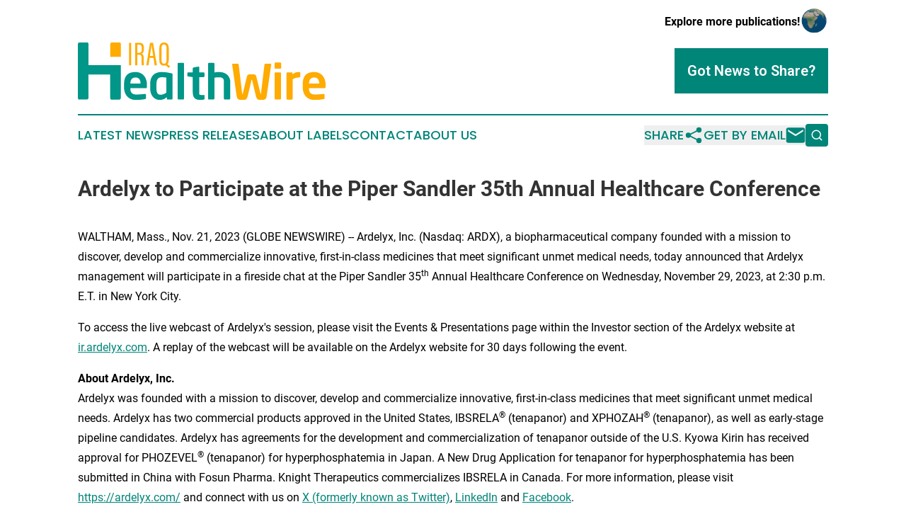

--- FILE ---
content_type: image/svg+xml
request_url: https://cdn.newsmatics.com/agp/sites/iraqhealthcarewire-logo-1.svg
body_size: 7427
content:
<?xml version="1.0" encoding="UTF-8" standalone="no"?>
<svg
   xmlns:dc="http://purl.org/dc/elements/1.1/"
   xmlns:cc="http://creativecommons.org/ns#"
   xmlns:rdf="http://www.w3.org/1999/02/22-rdf-syntax-ns#"
   xmlns:svg="http://www.w3.org/2000/svg"
   xmlns="http://www.w3.org/2000/svg"
   id="Layer_1"
   data-name="Layer 1"
   viewBox="0 0 375.49051 86.730751"
   version="1.1"
   width="375.49051"
   height="86.730751">
  <metadata
     id="metadata41">
    <rdf:RDF>
      <cc:Work
         rdf:about="">
        <dc:format>image/svg+xml</dc:format>
        <dc:type
           rdf:resource="http://purl.org/dc/dcmitype/StillImage" />
      </cc:Work>
    </rdf:RDF>
  </metadata>
  <defs
     id="defs4">
    <style
       id="style2">.cls-1{fill:#ffab00;}.cls-2{fill:#009688;}</style>
  </defs>
  <title
     id="title6">82</title>
  <path
     class="cls-1"
     d="M 80.76,0.46387987 V 34.46388 H 77.57 V 0.46387987 Z"
     id="path8" />
  <path
     class="cls-1"
     d="m 90.21,18.41388 v 16 H 86.98 V 0.41387987 h 5.62 c 5.09,0 7.47,2.23000003 7.47,7.73000003 v 1.62 c 0,4.4700001 -1.5,6.4900001 -3.46,7.1600001 2.2,0.77 3.17,2.44 3.17,7 a 88.58,88.58 0 0 0 0.34,10.49 h -3.16 c -0.43,-2.14 -0.36,-7.87 -0.36,-10.24 0,-4.46 -0.64,-5.78 -4.08,-5.78 z m 0,-2.77 h 2.46 c 3.33,0 4.13,-2.06 4.13,-5.6800001 v -1.6 c 0,-3.21 -0.91,-5.13 -4.42,-5.13 h -2.17 z"
     id="path10" />
  <path
     class="cls-1"
     d="m 108.76,23.17388 -1.73,11.26 h -3.27 l 5.6,-34.00000013 h 4.62 L 119.82,34.43388 h -3.39 l -1.84,-11.26 z m 5.41,-3 c -1.29,-7.88 -2.16,-13.7300001 -2.47,-16.7900001 h -0.14 c -0.12,2.58 -1.38,10.3100001 -2.35,16.7900001 z"
     id="path12" />
  <path
     class="cls-1"
     d="M 137.76,8.6538799 V 26.06388 c 0,5.84 -2.38,8.81 -7.28,8.81 -5.2,0 -7,-3.4 -7,-8.77 V 8.6638799 c 0,-5.59 2.47,-8.64000003 7.21,-8.64000003 4.97,0 7.07,3.54000003 7.07,8.63000003 z m -11,-0.09 V 26.36388 c 0,4.06 1.47,5.62 3.85,5.62 2.38,0 3.82,-1.53 3.82,-5.8 V 8.5838799 c 0,-3.82 -1.33,-5.6 -3.86,-5.6 -2.53,0 -3.81,1.69 -3.81,5.58 z m 8.53,23.8500001 4.59,3.61 -2,2.29 -5.19,-4.13 z"
     id="path14" />
  <path
     class="cls-2"
     d="m 104.68,63.63388 v 3.49 c 0,1.24 -0.48,1.82 -1.43,1.82 h -23.7 a 13.61,13.61 0 0 0 0.16,3 c 0.7,4 3.11,6.55 8.58,6.55 5.31,0 10.24,-0.51 13.32,-0.8 h 0.3 c 0.58,0 1.11,0.15 1.23,0.8 l 0.05,0.29 v 4.81 c 0,1.16 -0.14,1.67 -1.49,1.89 a 72.85,72.85 0 0 1 -14.42,1.24 c -6.4,0 -15,-3.57 -16.91,-14.63 a 23.67,23.67 0 0 1 -0.4,-4.37 v -4.52 c -0.07,-13.68 6.48,-18.63 17.48,-18.63 9.68,0 15.39,6.4 16.89,14.92 a 26.43,26.43 0 0 1 0.34,4.14 z m -17.25,-10.78 c -5.83,0 -7.83,3.94 -7.84,9.25 h 15.43 a 12.3,12.3 0 0 0 -0.19,-2.77 c -0.76,-4.29 -3.33,-6.48 -7.4,-6.48 z"
     id="path16" />
  <path
     class="cls-2"
     d="m 143.58,48.41388 v 36.26 a 1.55,1.55 0 0 1 -1.49,1.46 h -5.83 a 1.3,1.3 0 0 1 -1.38,-1.24 v -0.22 l -0.12,-2.11 a 15.11,15.11 0 0 1 -10.55,4.15 c -6.7,0 -12.73,-4.52 -14.26,-13.18 a 23.29,23.29 0 0 1 -0.4,-4.37 c 0,-0.73 0,-1.45 0,-2.18 v -4.15 c 0,-11.43 5.75,-18.27 17.47,-18.27 a 61.87,61.87 0 0 1 14.6,1.89 c 1.15,0.29 1.77,0.51 1.92,1.38 a 1.31,1.31 0 0 1 0.04,0.58 z m -9.62,4.52 a 41.06,41.06 0 0 0 -6.93,-0.51 c -6.19,0 -8,4.44 -7.86,10.41 v 7.53 a 15.16,15.16 0 0 0 0.23,3 c 0.73,4.15 3.16,5.54 6,5.54 2.84,0 5.63,-1.1 8.56,-3.06 z"
     id="path18" />
  <path
     class="cls-2"
     d="m 160.89,32.18388 v 52.42 a 1.54,1.54 0 0 1 -1.41,1.53 h -6.77 a 1.39,1.39 0 0 1 -1.38,-1.24 l -0.05,-0.29 v -52.42 a 1.49,1.49 0 0 1 1.42,-1.46 h 6.77 a 1.23,1.23 0 0 1 1.37,1.17 z"
     id="path20" />
  <path
     class="cls-2"
     d="m 191.95,46.52388 v 4.29 a 1.54,1.54 0 0 1 -1.49,1.46 h -6.56 v 22.86 a 17.93,17.93 0 0 0 0.09,2.55 c 0.24,1.39 0.92,1.53 2.74,1.53 h 3.86 c 0.65,0 1.32,0.07 1.46,0.87 v 0.22 4.59 c 0,0.73 -0.45,1.16 -1.37,1.31 a 29.48,29.48 0 0 1 -4.93,0.51 c -6.41,0 -10.29,-2.19 -11.31,-8 a 22.28,22.28 0 0 1 -0.26,-3.57 v -22.87 l -6.88,-1 a 1.39,1.39 0 0 1 -1.38,-1.24 v -0.21 -3.28 a 1.49,1.49 0 0 1 1.42,-1.46 h 6.84 v -6 a 1.68,1.68 0 0 1 1.42,-1.45 l 6.78,-1.17 h 0.38 a 1,1 0 0 1 1.17,0.88 v 0.22 l -0.06,7.49 h 6.55 a 1.36,1.36 0 0 1 1.45,1.24 z"
     id="path22" />
  <path
     class="cls-2"
     d="m 230.91,59.84388 v 24.76 a 1.61,1.61 0 0 1 -1.48,1.53 h -6.67 a 1.38,1.38 0 0 1 -1.38,-1.24 v -0.29 -24.76 a 12.2,12.2 0 0 0 -0.18,-2.69 c -0.58,-3.28 -2.55,-4.59 -7.29,-4.59 a 26.54,26.54 0 0 0 -6.94,0.66 v 31.38 a 1.61,1.61 0 0 1 -1.48,1.53 h -6.7 a 1.39,1.39 0 0 1 -1.38,-1.24 v -0.29 -52.42 a 1.47,1.47 0 0 1 1.41,-1.46 h 6.7 a 1.37,1.37 0 0 1 1.46,1.24 v 0.22 13.1 a 31.12,31.12 0 0 1 7,-0.72 c 9.83,0 15.57,5.31 16.8,12.3 a 13.09,13.09 0 0 1 0.13,2.98 z"
     id="path24" />
  <path
     class="cls-1"
     d="m 293.07,33.27388 -6.87,47.54 c -0.65,4.59 -2.76,5.9 -6.54,5.9 h -3.71 c -3.28,0 -5,-1.53 -6.05,-5.82 l -5.75,-24 c -0.18,-0.66 -0.14,-0.8 -0.43,-0.8 -0.29,0 -0.38,0.29 -0.51,0.8 l -5.76,24 c -1,4.29 -2.76,5.82 -6,5.82 h -4.19 c -3.71,0 -5.75,-1.24 -6.48,-5.39 l -0.09,-0.51 -6.81,-47.54 c -0.14,-0.8 0.43,-1.24 1.23,-1.24 h 7.43 c 0.66,0 1.1,0.44 1.24,1.24 v 0.09 l 5.23,43.47 v 0.22 c 0.1,0.58 0.29,0.87 0.59,0.87 0.3,0 0.28,-0.44 0.46,-1.09 l 6.22,-25.56 c 0.49,-1.74 1.46,-3.27 4.59,-3.27 h 5 c 3.13,0 4.06,1.53 4.58,3.27 l 6.31,25.56 0.06,0.36 0.05,0.29 c 0.06,0.29 0.15,0.44 0.3,0.44 0.15,0 0.29,-0.44 0.39,-1.09 l 5.33,-43.47 a 1.33,1.33 0 0 1 1.22,-1.31 h 7.72 a 1.18,1.18 0 0 1 1.25,0.88 c 0.02,0.12 0.05,0.27 -0.01,0.34 z"
     id="path26" />
  <path
     class="cls-1"
     d="m 307.91,46.52388 v 38.08 a 1.61,1.61 0 0 1 -1.48,1.53 h -6.67 a 1.39,1.39 0 0 1 -1.38,-1.24 l -0.05,-0.29 v -38.08 a 1.49,1.49 0 0 1 1.43,-1.46 h 6.7 a 1.37,1.37 0 0 1 1.46,1.24 z m 0.25,-14.78 v 6.41 a 1.48,1.48 0 0 1 -1.42,1.45 h -7.06 a 1.43,1.43 0 0 1 -1.53,-1.23 v -0.22 -6.41 a 1.55,1.55 0 0 1 1.49,-1.46 h 7.07 a 1.36,1.36 0 0 1 1.45,1.24 z"
     id="path28" />
  <path
     class="cls-1"
     d="m 337.24,46.01388 v 5.24 a 1.49,1.49 0 0 1 -1.42,1.46 18.29,18.29 0 0 0 -10.06,2.65 v 29.27 a 1.61,1.61 0 0 1 -1.48,1.53 h -6.7 a 1.38,1.38 0 0 1 -1.38,-1.24 l -0.05,-0.29 v -38.11 a 1.49,1.49 0 0 1 1.42,-1.46 h 6.33 a 1.37,1.37 0 0 1 1.46,1.24 v 0.22 1.53 c 3.59,-3.2 7.33,-3.49 10.46,-3.49 a 1.23,1.23 0 0 1 1.37,1.16 z"
     id="path30" />
  <path
     class="cls-1"
     d="m 375.49,63.63388 v 3.49 c 0,1.24 -0.48,1.82 -1.42,1.82 h -23.71 a 14.25,14.25 0 0 0 0.16,3 c 0.71,4 3.12,6.55 8.58,6.55 5.46,0 10.25,-0.51 13.33,-0.8 h 0.33 c 0.58,0 1.12,0.15 1.23,0.8 l 0.05,0.29 v 4.81 c 0,1.16 -0.14,1.67 -1.49,1.89 a 72.74,72.74 0 0 1 -14.41,1.24 c -6.41,0 -15,-3.57 -16.91,-14.63 a 22.82,22.82 0 0 1 -0.41,-4.37 v -4.52 c -0.07,-13.68 6.49,-18.63 17.48,-18.63 9.68,0 15.39,6.4 16.89,14.92 a 26.43,26.43 0 0 1 0.3,4.14 z m -17.25,-10.78 c -5.82,0 -7.83,3.94 -7.84,9.25 h 15.43 a 11.24,11.24 0 0 0 -0.19,-2.77 c -0.75,-4.29 -3.32,-6.48 -7.4,-6.48 z"
     id="path32" />
  <path
     class="cls-1"
     d="M 65.08,21.74388 V 1.8738799 A 2.07,2.07 0 0 0 62.78,0.01387987 H 51.3 A 2.27,2.27 0 0 0 49.02,2.2238799 V 21.74388 Z"
     id="path34" />
  <path
     class="cls-2"
     d="m 16.04,34.20388 0.07,-32.0000001 -0.07,-0.35 A 2.06,2.06 0 0 0 13.76,0.01387987 H 2.27 A 2.27,2.27 0 0 0 0,2.2238799 v 81.5900001 0.46 a 2,2 0 0 0 2.18,1.86 h 11.5 a 2.47,2.47 0 0 0 2.38,-2.32 l -0.09,-35.45 h 32.92 l 0.08,35.47 0.08,0.46 a 2,2 0 0 0 2.18,1.86 h 11.53 a 2.46,2.46 0 0 0 2.37,-2.32 v -49.58 z"
     id="path36" />
</svg>
